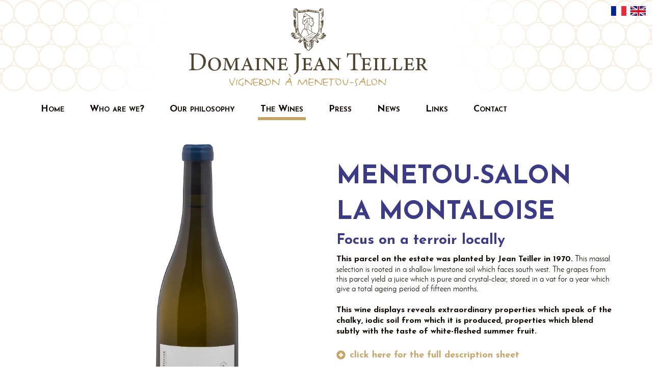

--- FILE ---
content_type: text/html; charset=UTF-8
request_url: https://www.domaine-teiller.fr/en/wines/menetou-salon-la-montaloise/
body_size: 15319
content:

<!DOCTYPE html PUBLIC "-//W3C//DTD XHTML 1.0 Strict//EN" "http://www.w3.org/TR/xhtml1/DTD/xhtml1-strict.dtd">
<html xmlns="http://www.w3.org/1999/xhtml" lang="en-US">
	<head>
		<meta http-equiv="content-type" content="text/html; charset=UTF-8" />
		<link rel="stylesheet" type="text/css" href="https://www.domaine-teiller.fr/wp-content/themes/domaine-teiller/style.css" />
        <meta name="viewport" content="width=device-width, initial-scale=1">
		<link rel="alternate" type="application/rss+xml" title="RSS 2.0" href="https://www.domaine-teiller.fr/en/feed/" />
		<link rel="alternate" type="text/xml" title="RSS .92" href="https://www.domaine-teiller.fr/en/feed/rss/" />
		<link rel="alternate" type="application/atom+xml" title="Atom 0.3" href="https://www.domaine-teiller.fr/en/feed/atom/" />
		<link rel="pingback" href="https://www.domaine-teiller.fr/xmlrpc.php" />
		<link href="https://fonts.googleapis.com/css?family=Josefin+Sans:600,700" rel="stylesheet"> 
		<title>Domaine Teiller &#8211; Vin Menetou-Salon &raquo; Menetou-SalonLa Montaloise</title>
		<meta name='robots' content='max-image-preview:large' />
	<style>img:is([sizes="auto" i], [sizes^="auto," i]) { contain-intrinsic-size: 3000px 1500px }</style>
	<link rel="alternate" hreflang="en" href="https://www.domaine-teiller.fr/en/wines/menetou-salon-la-montaloise/" />
<link rel="alternate" hreflang="fr" href="https://www.domaine-teiller.fr/les-vins/menetou-salon-la-montaloise/" />
<link rel="alternate" hreflang="x-default" href="https://www.domaine-teiller.fr/les-vins/menetou-salon-la-montaloise/" />
<link rel='dns-prefetch' href='//static.addtoany.com' />
<script type="text/javascript">
/* <![CDATA[ */
window._wpemojiSettings = {"baseUrl":"https:\/\/s.w.org\/images\/core\/emoji\/16.0.1\/72x72\/","ext":".png","svgUrl":"https:\/\/s.w.org\/images\/core\/emoji\/16.0.1\/svg\/","svgExt":".svg","source":{"concatemoji":"https:\/\/www.domaine-teiller.fr\/wp-includes\/js\/wp-emoji-release.min.js?ver=6.8.3"}};
/*! This file is auto-generated */
!function(s,n){var o,i,e;function c(e){try{var t={supportTests:e,timestamp:(new Date).valueOf()};sessionStorage.setItem(o,JSON.stringify(t))}catch(e){}}function p(e,t,n){e.clearRect(0,0,e.canvas.width,e.canvas.height),e.fillText(t,0,0);var t=new Uint32Array(e.getImageData(0,0,e.canvas.width,e.canvas.height).data),a=(e.clearRect(0,0,e.canvas.width,e.canvas.height),e.fillText(n,0,0),new Uint32Array(e.getImageData(0,0,e.canvas.width,e.canvas.height).data));return t.every(function(e,t){return e===a[t]})}function u(e,t){e.clearRect(0,0,e.canvas.width,e.canvas.height),e.fillText(t,0,0);for(var n=e.getImageData(16,16,1,1),a=0;a<n.data.length;a++)if(0!==n.data[a])return!1;return!0}function f(e,t,n,a){switch(t){case"flag":return n(e,"\ud83c\udff3\ufe0f\u200d\u26a7\ufe0f","\ud83c\udff3\ufe0f\u200b\u26a7\ufe0f")?!1:!n(e,"\ud83c\udde8\ud83c\uddf6","\ud83c\udde8\u200b\ud83c\uddf6")&&!n(e,"\ud83c\udff4\udb40\udc67\udb40\udc62\udb40\udc65\udb40\udc6e\udb40\udc67\udb40\udc7f","\ud83c\udff4\u200b\udb40\udc67\u200b\udb40\udc62\u200b\udb40\udc65\u200b\udb40\udc6e\u200b\udb40\udc67\u200b\udb40\udc7f");case"emoji":return!a(e,"\ud83e\udedf")}return!1}function g(e,t,n,a){var r="undefined"!=typeof WorkerGlobalScope&&self instanceof WorkerGlobalScope?new OffscreenCanvas(300,150):s.createElement("canvas"),o=r.getContext("2d",{willReadFrequently:!0}),i=(o.textBaseline="top",o.font="600 32px Arial",{});return e.forEach(function(e){i[e]=t(o,e,n,a)}),i}function t(e){var t=s.createElement("script");t.src=e,t.defer=!0,s.head.appendChild(t)}"undefined"!=typeof Promise&&(o="wpEmojiSettingsSupports",i=["flag","emoji"],n.supports={everything:!0,everythingExceptFlag:!0},e=new Promise(function(e){s.addEventListener("DOMContentLoaded",e,{once:!0})}),new Promise(function(t){var n=function(){try{var e=JSON.parse(sessionStorage.getItem(o));if("object"==typeof e&&"number"==typeof e.timestamp&&(new Date).valueOf()<e.timestamp+604800&&"object"==typeof e.supportTests)return e.supportTests}catch(e){}return null}();if(!n){if("undefined"!=typeof Worker&&"undefined"!=typeof OffscreenCanvas&&"undefined"!=typeof URL&&URL.createObjectURL&&"undefined"!=typeof Blob)try{var e="postMessage("+g.toString()+"("+[JSON.stringify(i),f.toString(),p.toString(),u.toString()].join(",")+"));",a=new Blob([e],{type:"text/javascript"}),r=new Worker(URL.createObjectURL(a),{name:"wpTestEmojiSupports"});return void(r.onmessage=function(e){c(n=e.data),r.terminate(),t(n)})}catch(e){}c(n=g(i,f,p,u))}t(n)}).then(function(e){for(var t in e)n.supports[t]=e[t],n.supports.everything=n.supports.everything&&n.supports[t],"flag"!==t&&(n.supports.everythingExceptFlag=n.supports.everythingExceptFlag&&n.supports[t]);n.supports.everythingExceptFlag=n.supports.everythingExceptFlag&&!n.supports.flag,n.DOMReady=!1,n.readyCallback=function(){n.DOMReady=!0}}).then(function(){return e}).then(function(){var e;n.supports.everything||(n.readyCallback(),(e=n.source||{}).concatemoji?t(e.concatemoji):e.wpemoji&&e.twemoji&&(t(e.twemoji),t(e.wpemoji)))}))}((window,document),window._wpemojiSettings);
/* ]]> */
</script>
<style id='wp-emoji-styles-inline-css' type='text/css'>

	img.wp-smiley, img.emoji {
		display: inline !important;
		border: none !important;
		box-shadow: none !important;
		height: 1em !important;
		width: 1em !important;
		margin: 0 0.07em !important;
		vertical-align: -0.1em !important;
		background: none !important;
		padding: 0 !important;
	}
</style>
<link rel='stylesheet' id='wp-block-library-css' href='https://www.domaine-teiller.fr/wp-includes/css/dist/block-library/style.min.css?ver=6.8.3' type='text/css' media='all' />
<style id='classic-theme-styles-inline-css' type='text/css'>
/*! This file is auto-generated */
.wp-block-button__link{color:#fff;background-color:#32373c;border-radius:9999px;box-shadow:none;text-decoration:none;padding:calc(.667em + 2px) calc(1.333em + 2px);font-size:1.125em}.wp-block-file__button{background:#32373c;color:#fff;text-decoration:none}
</style>
<style id='global-styles-inline-css' type='text/css'>
:root{--wp--preset--aspect-ratio--square: 1;--wp--preset--aspect-ratio--4-3: 4/3;--wp--preset--aspect-ratio--3-4: 3/4;--wp--preset--aspect-ratio--3-2: 3/2;--wp--preset--aspect-ratio--2-3: 2/3;--wp--preset--aspect-ratio--16-9: 16/9;--wp--preset--aspect-ratio--9-16: 9/16;--wp--preset--color--black: #000000;--wp--preset--color--cyan-bluish-gray: #abb8c3;--wp--preset--color--white: #ffffff;--wp--preset--color--pale-pink: #f78da7;--wp--preset--color--vivid-red: #cf2e2e;--wp--preset--color--luminous-vivid-orange: #ff6900;--wp--preset--color--luminous-vivid-amber: #fcb900;--wp--preset--color--light-green-cyan: #7bdcb5;--wp--preset--color--vivid-green-cyan: #00d084;--wp--preset--color--pale-cyan-blue: #8ed1fc;--wp--preset--color--vivid-cyan-blue: #0693e3;--wp--preset--color--vivid-purple: #9b51e0;--wp--preset--gradient--vivid-cyan-blue-to-vivid-purple: linear-gradient(135deg,rgba(6,147,227,1) 0%,rgb(155,81,224) 100%);--wp--preset--gradient--light-green-cyan-to-vivid-green-cyan: linear-gradient(135deg,rgb(122,220,180) 0%,rgb(0,208,130) 100%);--wp--preset--gradient--luminous-vivid-amber-to-luminous-vivid-orange: linear-gradient(135deg,rgba(252,185,0,1) 0%,rgba(255,105,0,1) 100%);--wp--preset--gradient--luminous-vivid-orange-to-vivid-red: linear-gradient(135deg,rgba(255,105,0,1) 0%,rgb(207,46,46) 100%);--wp--preset--gradient--very-light-gray-to-cyan-bluish-gray: linear-gradient(135deg,rgb(238,238,238) 0%,rgb(169,184,195) 100%);--wp--preset--gradient--cool-to-warm-spectrum: linear-gradient(135deg,rgb(74,234,220) 0%,rgb(151,120,209) 20%,rgb(207,42,186) 40%,rgb(238,44,130) 60%,rgb(251,105,98) 80%,rgb(254,248,76) 100%);--wp--preset--gradient--blush-light-purple: linear-gradient(135deg,rgb(255,206,236) 0%,rgb(152,150,240) 100%);--wp--preset--gradient--blush-bordeaux: linear-gradient(135deg,rgb(254,205,165) 0%,rgb(254,45,45) 50%,rgb(107,0,62) 100%);--wp--preset--gradient--luminous-dusk: linear-gradient(135deg,rgb(255,203,112) 0%,rgb(199,81,192) 50%,rgb(65,88,208) 100%);--wp--preset--gradient--pale-ocean: linear-gradient(135deg,rgb(255,245,203) 0%,rgb(182,227,212) 50%,rgb(51,167,181) 100%);--wp--preset--gradient--electric-grass: linear-gradient(135deg,rgb(202,248,128) 0%,rgb(113,206,126) 100%);--wp--preset--gradient--midnight: linear-gradient(135deg,rgb(2,3,129) 0%,rgb(40,116,252) 100%);--wp--preset--font-size--small: 13px;--wp--preset--font-size--medium: 20px;--wp--preset--font-size--large: 36px;--wp--preset--font-size--x-large: 42px;--wp--preset--spacing--20: 0.44rem;--wp--preset--spacing--30: 0.67rem;--wp--preset--spacing--40: 1rem;--wp--preset--spacing--50: 1.5rem;--wp--preset--spacing--60: 2.25rem;--wp--preset--spacing--70: 3.38rem;--wp--preset--spacing--80: 5.06rem;--wp--preset--shadow--natural: 6px 6px 9px rgba(0, 0, 0, 0.2);--wp--preset--shadow--deep: 12px 12px 50px rgba(0, 0, 0, 0.4);--wp--preset--shadow--sharp: 6px 6px 0px rgba(0, 0, 0, 0.2);--wp--preset--shadow--outlined: 6px 6px 0px -3px rgba(255, 255, 255, 1), 6px 6px rgba(0, 0, 0, 1);--wp--preset--shadow--crisp: 6px 6px 0px rgba(0, 0, 0, 1);}:where(.is-layout-flex){gap: 0.5em;}:where(.is-layout-grid){gap: 0.5em;}body .is-layout-flex{display: flex;}.is-layout-flex{flex-wrap: wrap;align-items: center;}.is-layout-flex > :is(*, div){margin: 0;}body .is-layout-grid{display: grid;}.is-layout-grid > :is(*, div){margin: 0;}:where(.wp-block-columns.is-layout-flex){gap: 2em;}:where(.wp-block-columns.is-layout-grid){gap: 2em;}:where(.wp-block-post-template.is-layout-flex){gap: 1.25em;}:where(.wp-block-post-template.is-layout-grid){gap: 1.25em;}.has-black-color{color: var(--wp--preset--color--black) !important;}.has-cyan-bluish-gray-color{color: var(--wp--preset--color--cyan-bluish-gray) !important;}.has-white-color{color: var(--wp--preset--color--white) !important;}.has-pale-pink-color{color: var(--wp--preset--color--pale-pink) !important;}.has-vivid-red-color{color: var(--wp--preset--color--vivid-red) !important;}.has-luminous-vivid-orange-color{color: var(--wp--preset--color--luminous-vivid-orange) !important;}.has-luminous-vivid-amber-color{color: var(--wp--preset--color--luminous-vivid-amber) !important;}.has-light-green-cyan-color{color: var(--wp--preset--color--light-green-cyan) !important;}.has-vivid-green-cyan-color{color: var(--wp--preset--color--vivid-green-cyan) !important;}.has-pale-cyan-blue-color{color: var(--wp--preset--color--pale-cyan-blue) !important;}.has-vivid-cyan-blue-color{color: var(--wp--preset--color--vivid-cyan-blue) !important;}.has-vivid-purple-color{color: var(--wp--preset--color--vivid-purple) !important;}.has-black-background-color{background-color: var(--wp--preset--color--black) !important;}.has-cyan-bluish-gray-background-color{background-color: var(--wp--preset--color--cyan-bluish-gray) !important;}.has-white-background-color{background-color: var(--wp--preset--color--white) !important;}.has-pale-pink-background-color{background-color: var(--wp--preset--color--pale-pink) !important;}.has-vivid-red-background-color{background-color: var(--wp--preset--color--vivid-red) !important;}.has-luminous-vivid-orange-background-color{background-color: var(--wp--preset--color--luminous-vivid-orange) !important;}.has-luminous-vivid-amber-background-color{background-color: var(--wp--preset--color--luminous-vivid-amber) !important;}.has-light-green-cyan-background-color{background-color: var(--wp--preset--color--light-green-cyan) !important;}.has-vivid-green-cyan-background-color{background-color: var(--wp--preset--color--vivid-green-cyan) !important;}.has-pale-cyan-blue-background-color{background-color: var(--wp--preset--color--pale-cyan-blue) !important;}.has-vivid-cyan-blue-background-color{background-color: var(--wp--preset--color--vivid-cyan-blue) !important;}.has-vivid-purple-background-color{background-color: var(--wp--preset--color--vivid-purple) !important;}.has-black-border-color{border-color: var(--wp--preset--color--black) !important;}.has-cyan-bluish-gray-border-color{border-color: var(--wp--preset--color--cyan-bluish-gray) !important;}.has-white-border-color{border-color: var(--wp--preset--color--white) !important;}.has-pale-pink-border-color{border-color: var(--wp--preset--color--pale-pink) !important;}.has-vivid-red-border-color{border-color: var(--wp--preset--color--vivid-red) !important;}.has-luminous-vivid-orange-border-color{border-color: var(--wp--preset--color--luminous-vivid-orange) !important;}.has-luminous-vivid-amber-border-color{border-color: var(--wp--preset--color--luminous-vivid-amber) !important;}.has-light-green-cyan-border-color{border-color: var(--wp--preset--color--light-green-cyan) !important;}.has-vivid-green-cyan-border-color{border-color: var(--wp--preset--color--vivid-green-cyan) !important;}.has-pale-cyan-blue-border-color{border-color: var(--wp--preset--color--pale-cyan-blue) !important;}.has-vivid-cyan-blue-border-color{border-color: var(--wp--preset--color--vivid-cyan-blue) !important;}.has-vivid-purple-border-color{border-color: var(--wp--preset--color--vivid-purple) !important;}.has-vivid-cyan-blue-to-vivid-purple-gradient-background{background: var(--wp--preset--gradient--vivid-cyan-blue-to-vivid-purple) !important;}.has-light-green-cyan-to-vivid-green-cyan-gradient-background{background: var(--wp--preset--gradient--light-green-cyan-to-vivid-green-cyan) !important;}.has-luminous-vivid-amber-to-luminous-vivid-orange-gradient-background{background: var(--wp--preset--gradient--luminous-vivid-amber-to-luminous-vivid-orange) !important;}.has-luminous-vivid-orange-to-vivid-red-gradient-background{background: var(--wp--preset--gradient--luminous-vivid-orange-to-vivid-red) !important;}.has-very-light-gray-to-cyan-bluish-gray-gradient-background{background: var(--wp--preset--gradient--very-light-gray-to-cyan-bluish-gray) !important;}.has-cool-to-warm-spectrum-gradient-background{background: var(--wp--preset--gradient--cool-to-warm-spectrum) !important;}.has-blush-light-purple-gradient-background{background: var(--wp--preset--gradient--blush-light-purple) !important;}.has-blush-bordeaux-gradient-background{background: var(--wp--preset--gradient--blush-bordeaux) !important;}.has-luminous-dusk-gradient-background{background: var(--wp--preset--gradient--luminous-dusk) !important;}.has-pale-ocean-gradient-background{background: var(--wp--preset--gradient--pale-ocean) !important;}.has-electric-grass-gradient-background{background: var(--wp--preset--gradient--electric-grass) !important;}.has-midnight-gradient-background{background: var(--wp--preset--gradient--midnight) !important;}.has-small-font-size{font-size: var(--wp--preset--font-size--small) !important;}.has-medium-font-size{font-size: var(--wp--preset--font-size--medium) !important;}.has-large-font-size{font-size: var(--wp--preset--font-size--large) !important;}.has-x-large-font-size{font-size: var(--wp--preset--font-size--x-large) !important;}
:where(.wp-block-post-template.is-layout-flex){gap: 1.25em;}:where(.wp-block-post-template.is-layout-grid){gap: 1.25em;}
:where(.wp-block-columns.is-layout-flex){gap: 2em;}:where(.wp-block-columns.is-layout-grid){gap: 2em;}
:root :where(.wp-block-pullquote){font-size: 1.5em;line-height: 1.6;}
</style>
<link rel='stylesheet' id='contact-form-7-css' href='https://www.domaine-teiller.fr/wp-content/plugins/contact-form-7/includes/css/styles.css?ver=6.0.6' type='text/css' media='all' />
<link rel='stylesheet' id='dashicons-css' href='https://www.domaine-teiller.fr/wp-includes/css/dashicons.min.css?ver=6.8.3' type='text/css' media='all' />
<style id='akismet-widget-style-inline-css' type='text/css'>

			.a-stats {
				--akismet-color-mid-green: #357b49;
				--akismet-color-white: #fff;
				--akismet-color-light-grey: #f6f7f7;

				max-width: 350px;
				width: auto;
			}

			.a-stats * {
				all: unset;
				box-sizing: border-box;
			}

			.a-stats strong {
				font-weight: 600;
			}

			.a-stats a.a-stats__link,
			.a-stats a.a-stats__link:visited,
			.a-stats a.a-stats__link:active {
				background: var(--akismet-color-mid-green);
				border: none;
				box-shadow: none;
				border-radius: 8px;
				color: var(--akismet-color-white);
				cursor: pointer;
				display: block;
				font-family: -apple-system, BlinkMacSystemFont, 'Segoe UI', 'Roboto', 'Oxygen-Sans', 'Ubuntu', 'Cantarell', 'Helvetica Neue', sans-serif;
				font-weight: 500;
				padding: 12px;
				text-align: center;
				text-decoration: none;
				transition: all 0.2s ease;
			}

			/* Extra specificity to deal with TwentyTwentyOne focus style */
			.widget .a-stats a.a-stats__link:focus {
				background: var(--akismet-color-mid-green);
				color: var(--akismet-color-white);
				text-decoration: none;
			}

			.a-stats a.a-stats__link:hover {
				filter: brightness(110%);
				box-shadow: 0 4px 12px rgba(0, 0, 0, 0.06), 0 0 2px rgba(0, 0, 0, 0.16);
			}

			.a-stats .count {
				color: var(--akismet-color-white);
				display: block;
				font-size: 1.5em;
				line-height: 1.4;
				padding: 0 13px;
				white-space: nowrap;
			}
		
</style>
<link rel='stylesheet' id='fancybox-css' href='https://www.domaine-teiller.fr/wp-content/plugins/easy-fancybox/fancybox/1.5.4/jquery.fancybox.min.css?ver=6.8.3' type='text/css' media='screen' />
<link rel='stylesheet' id='addtoany-css' href='https://www.domaine-teiller.fr/wp-content/plugins/add-to-any/addtoany.min.css?ver=1.16' type='text/css' media='all' />
<script type="text/javascript" src="https://www.domaine-teiller.fr/wp-content/plugins/svg-support/vendor/DOMPurify/DOMPurify.min.js?ver=2.5.8" id="bodhi-dompurify-library-js"></script>
<script type="text/javascript" id="addtoany-core-js-before">
/* <![CDATA[ */
window.a2a_config=window.a2a_config||{};a2a_config.callbacks=[];a2a_config.overlays=[];a2a_config.templates={};
/* ]]> */
</script>
<script type="text/javascript" defer src="https://static.addtoany.com/menu/page.js" id="addtoany-core-js"></script>
<script type="text/javascript" src="https://www.domaine-teiller.fr/wp-includes/js/jquery/jquery.min.js?ver=3.7.1" id="jquery-core-js"></script>
<script type="text/javascript" src="https://www.domaine-teiller.fr/wp-includes/js/jquery/jquery-migrate.min.js?ver=3.4.1" id="jquery-migrate-js"></script>
<script type="text/javascript" defer src="https://www.domaine-teiller.fr/wp-content/plugins/add-to-any/addtoany.min.js?ver=1.1" id="addtoany-jquery-js"></script>
<script type="text/javascript" id="bodhi_svg_inline-js-extra">
/* <![CDATA[ */
var svgSettings = {"skipNested":""};
/* ]]> */
</script>
<script type="text/javascript" src="https://www.domaine-teiller.fr/wp-content/plugins/svg-support/js/min/svgs-inline-min.js" id="bodhi_svg_inline-js"></script>
<script type="text/javascript" id="bodhi_svg_inline-js-after">
/* <![CDATA[ */
cssTarget={"Bodhi":"img.style-svg","ForceInlineSVG":"style-svg"};ForceInlineSVGActive="false";frontSanitizationEnabled="on";
/* ]]> */
</script>
<link rel="https://api.w.org/" href="https://www.domaine-teiller.fr/en/wp-json/" /><link rel="alternate" title="JSON" type="application/json" href="https://www.domaine-teiller.fr/en/wp-json/wp/v2/pages/1847" /><link rel="EditURI" type="application/rsd+xml" title="RSD" href="https://www.domaine-teiller.fr/xmlrpc.php?rsd" />
<meta name="generator" content="WordPress 6.8.3" />
<link rel="canonical" href="https://www.domaine-teiller.fr/en/wines/menetou-salon-la-montaloise/" />
<link rel='shortlink' href='https://www.domaine-teiller.fr/en/?p=1847' />
<link rel="alternate" title="oEmbed (JSON)" type="application/json+oembed" href="https://www.domaine-teiller.fr/en/wp-json/oembed/1.0/embed?url=https%3A%2F%2Fwww.domaine-teiller.fr%2Fen%2Fwines%2Fmenetou-salon-la-montaloise%2F" />
<link rel="alternate" title="oEmbed (XML)" type="text/xml+oembed" href="https://www.domaine-teiller.fr/en/wp-json/oembed/1.0/embed?url=https%3A%2F%2Fwww.domaine-teiller.fr%2Fen%2Fwines%2Fmenetou-salon-la-montaloise%2F&#038;format=xml" />
<meta name="generator" content="WPML ver:4.7.4 stt:1,4;" />
<style type="text/css">.recentcomments a{display:inline !important;padding:0 !important;margin:0 !important;}</style><link rel="icon" href="https://www.domaine-teiller.fr/wp-content/uploads/2025/01/cropped-Jacques-Coeur-32x32.png" sizes="32x32" />
<link rel="icon" href="https://www.domaine-teiller.fr/wp-content/uploads/2025/01/cropped-Jacques-Coeur-192x192.png" sizes="192x192" />
<link rel="apple-touch-icon" href="https://www.domaine-teiller.fr/wp-content/uploads/2025/01/cropped-Jacques-Coeur-180x180.png" />
<meta name="msapplication-TileImage" content="https://www.domaine-teiller.fr/wp-content/uploads/2025/01/cropped-Jacques-Coeur-270x270.png" />
		 <link href="https://www.domaine-teiller.fr/wp-content/themes/domaine-teiller/bootstrap.css" rel="stylesheet">
		<script src="https://ajax.googleapis.com/ajax/libs/jquery/1.11.3/jquery.min.js"></script>
        <script src="https://www.domaine-teiller.fr/wp-content/themes/domaine-teiller/bootstrap.js"></script>
        <script src="https://www.domaine-teiller.fr/wp-content/themes/domaine-teiller/jquery.slicknav.min.js"></script>
						<script src="https://www.domaine-teiller.fr/wp-content/themes/domaine-teiller/jquery.bxslider.min.js" type="text/javascript"></script>
		<link rel="stylesheet" type="text/css" href="https://www.domaine-teiller.fr/wp-content/themes/domaine-teiller/bxslider-integration.css" />
		<script>

		jQuery.noConflict();
		

jQuery(document).ready( function(){
 			jQuery('.bxslider').bxSlider({
 			  mode: 'fade', //fade, horizontal, vertical
 			  infiniteLoop: true,
 			  autoHover: false,
 			  auto: true,
 			  controls: true,
 			  autoControls: false,
 			  adaptiveHeight: true,
 			  pager: false,
 			  randomStart: false,
 			  pause:5000
 			});
			
			jQuery( ".navbar-nav" ).slicknav({
		prependTo:'#topmenu'
				});
			
			
			
 			});

/*

jQuery(function(){
jQuery('.personnes0').mouseover(function(){    jQuery('.photo0').addClass('highlight'); jQuery(this).addClass('bordhight'); });
jQuery('.personnes0').mouseout(function(){    jQuery('.photo0').removeClass('highlight');jQuery(this).removeClass('bordhight'); });
jQuery('.personnes1').mouseover(function(){    jQuery('.photo1').addClass('highlight');jQuery(this).addClass('bordhight');  });
jQuery('.personnes1').mouseout(function(){    jQuery('.photo1').removeClass('highlight');jQuery(this).removeClass('bordhight');  });
jQuery('.personnes2').mouseover(function(){     jQuery('.photo2').addClass('highlight');jQuery(this).addClass('bordhight');  });
jQuery('.personnes2').mouseout(function(){   jQuery('.photo2').removeClass('highlight'); jQuery(this).removeClass('bordhight'); });

});

*/

jQuery(function() {
        jQuery(".qui .captionp").addClass("load");
    });

		

		

			
	
		</script>
		
		
	</head>

	<body>
        
        
    <div id="top">
		<div class="container">
			<div class="row">
				<div class="col-sm-12 col-xs-12" style="text-align:center;">
				<a href="https://www.domaine-teiller.fr/en/"><img class="img-responsive" src="https://www.domaine-teiller.fr/wp-content/themes/domaine-teiller/img/logo-degrade-teiller.png" border="0"></a>
				</div>
			</div>
		</div>
		<div id="flags_language_selector"><a href="https://www.domaine-teiller.fr/les-vins/menetou-salon-la-montaloise/"><img src="https://www.domaine-teiller.fr/wp-content/themes/domaine-teiller/img/flag-fr.png" alt="fr" width="30" /></a><img src="https://www.domaine-teiller.fr/wp-content/themes/domaine-teiller/img/flag-en.png" alt="en" width="30" /></div>
    </div>
	
	<div id="topmenu">
		<div class="container">
			<div class="row">
						<nav class="navbar navbar-static-top">
						  <div class="container nopadding">
					  <div class="navbar-header">
						<button type="button" class="navbar-toggle collapsed" data-toggle="collapse" data-target="#navbar" aria-expanded="false" aria-controls="navbar">
						  <span class="sr-only">Menu</span>
						  <span class="icon-bar"></span>
						  <span class="icon-bar"></span>
						  <span class="icon-bar"></span>
						</button>
					  </div>
					  <div id="navbar" class="navbar-collapse collapse">
						<ul class="nav navbar-nav">
						  												<li class="page_item page-item-1112"><a href="https://www.domaine-teiller.fr/en/"><span>Home</span></a></li>
<li class="page_item page-item-1118 page_item_has_children"><a href="http://www.domaine-teiller.fr/en/who-are-we/our-estate/"><span>Who are we?</span></a>
<ul class='children'>
	<li class="page_item page-item-1119"><a href="https://www.domaine-teiller.fr/en/who-are-we/our-estate/"><span>Our estate</span></a></li>
	<li class="page_item page-item-1120"><a href="https://www.domaine-teiller.fr/en/who-are-we/the-appellation/"><span>The Appellation</span></a></li>
	<li class="page_item page-item-1121"><a href="https://www.domaine-teiller.fr/en/who-are-we/our-team/"><span>Our team</span></a></li>
</ul>
</li>
<li class="page_item page-item-1122"><a href="https://www.domaine-teiller.fr/en/our-philosophy/"><span>Our philosophy</span></a></li>
<li class="page_item page-item-1123 page_item_has_children current_page_ancestor current_page_parent"><a href="https://www.domaine-teiller.fr/en/wines/"><span>The Wines</span></a>
<ul class='children'>
	<li class="page_item page-item-1124"><a href="https://www.domaine-teiller.fr/en/wines/menetou-salon-rose/"><span>Menetou-Salon Rosé</span></a></li>
	<li class="page_item page-item-1125"><a href="https://www.domaine-teiller.fr/en/wines/menetou-salon-red/"><span>Menetou-Salon Red</span></a></li>
	<li class="page_item page-item-1126"><a href="https://www.domaine-teiller.fr/en/wines/menetou-salon-hommage/"><span>Menetou-Salon Hommage</span></a></li>
	<li class="page_item page-item-1127"><a href="https://www.domaine-teiller.fr/en/wines/menetou-salon-rencontre-red/"><span>Menetou-Salon Rencontre Red</span></a></li>
	<li class="page_item page-item-1128"><a href="https://www.domaine-teiller.fr/en/wines/menetou-salon-white/"><span>Menetou-Salon White</span></a></li>
	<li class="page_item page-item-1129"><a href="https://www.domaine-teiller.fr/en/wines/menetou-salon-mademoiselle-t/"><span>Menetou-Salon Mademoiselle T</span></a></li>
	<li class="page_item page-item-1847 current_page_item"><a href="https://www.domaine-teiller.fr/en/wines/menetou-salon-la-montaloise/" aria-current="page"><span>Menetou-Salon<br>La Montaloise</span></a></li>
	<li class="page_item page-item-1130"><a href="https://www.domaine-teiller.fr/en/wines/menetou-salon-rencontre-white/"><span>Menetou-Salon Rencontre White</span></a></li>
</ul>
</li>
<li class="page_item page-item-1131"><a href="https://www.domaine-teiller.fr/en/press/"><span>Press</span></a></li>
<li class="page_item page-item-1132"><a href="https://www.domaine-teiller.fr/en/news/"><span>News</span></a></li>
<li class="page_item page-item-1133"><a href="https://www.domaine-teiller.fr/en/links3/"><span>Links</span></a></li>
<li class="page_item page-item-1134"><a href="https://www.domaine-teiller.fr/en/contact/"><span>Contact</span></a></li>
						</ul>

					  </div><!--/.nav-collapse -->
					</div><!--/.container-fluid -->
				  </nav>
			</div>
		</div>
    </div>
	
	
	    
		
		
			
							
<div id="contentw" style="background-color:#fff">
		<div class="container">
		<div class="row">
		
									
			<div id="boutcont" class="col-sm-offset-2 col-sm-3">
				<div class="post">
								<img class="bouteille" src="https://www.domaine-teiller.fr/wp-content/uploads/2024/10/D8C4900MONT.jpg" alt="Menetou-Salon<br>La Montaloise" />

				</div>
			</div>
			<div id="content" class="col-sm-offset-1 col-sm-6 margh">
				<div class="post">
					<h1 style="color:#3c3b87 ">Menetou-Salon<br>La Montaloise</h1>
					<h2 style="color:#3c3b87">Focus on a terroir locally</h2>
					<p><strong>This parcel on the estate was planted by Jean Teiller in 1970.</strong> This massal selection is rooted in a shallow limestone soil which faces south west. The grapes from this parcel yield a juice which is pure and crystal-clear, stored in a vat for a year which give a total ageing period of fifteen months.</p>
<p><strong>This wine displays reveals extraordinary properties which speak of the chalky, iodic soil from which it is produced, properties which blend subtly with the taste of white-fleshed summer fruit.</strong></p>
					
										
										   <a class="fichetech" target="_blank" href="https://www.domaine-teiller.fr/wp-content/uploads/2020/10/La-Montaloise-en.pdf"><span class="glyphicon glyphicon-plus-sign" aria-hidden="true"></span>click here for the full description sheet</a>     					<div class="a2a_kit a2a_kit_size_16 addtoany_list" data-a2a-url="https://www.domaine-teiller.fr/en/wines/menetou-salon-la-montaloise/" data-a2a-title="Menetou-SalonLa Montaloise"></div>				</div>
				
										<div class="col-sm-4">
														<img class="boutdet img-responsive" src="https://www.domaine-teiller.fr/wp-content/uploads/2020/06/loge-300x300.jpg" alt="Vin Menetou-Salon 1" />
						</div>
						
												<div class="col-sm-4">
														<img class="boutdet img-responsive" src="https://www.domaine-teiller.fr/wp-content/uploads/2020/06/ardoise-300x300.jpg" alt="Vin Menetou-Salon 2" />
						</div>
						
												<div class="col-sm-4">
														<img class="boutdet img-responsive" src="https://www.domaine-teiller.fr/wp-content/uploads/2020/06/tonneau2-300x300.jpg" alt="Vin Menetou-Salon 3" />
						</div>
						
										<div class="cb"></div>
			</div>

		<div class="cb"></div>

									
		</div>
		</div>

</div>


					
<div id="footer">
		<div class="container">
			<div class="col-lg-offset-6 col-lg-6 col-md-offset-5 col-md-7 col-sm-offset-3 col-sm-9" id="footerin">
				<div class="int">
					<div class="col-sm-12 col-xs-12">
													
					<h3>Would you like to discover the estate and its wines?</h3>
<p><strong>You are welcome to visit:</strong><br />
Monday to Saturday<br />
from 9 AM to 12 PM and from 2 PM to 6 PM.<br />
(closed on Sundays and public holidays)</p>
<h3>DOMAINE JEAN TEILLER</h3>
<p>Patricia and Olivier Luneau<br />
Monique and Jean-Jacques Teiller</p>
<p>13 route de la Gare<br />
18510 MENETOU-SALON<br />
Tel.: +33 2 48 64 80 71<br />
<a href="mailto:domaine-teiller@wanadoo.fr">contact@domaine-teiller.fr</a><br />
<a href="http://www.domaine-teiller.fr/mentions-legales/">Legal information</a></p>
<div class="col-sm-4"><img decoding="async" class="alignnone wp-image-900 size-full" src="http://www.domaine-teiller.fr/wp-content/uploads/2020/10/menetou-bio-1.png" alt="organic winemaker" /><a href="https://www.biodyvin.com/en/home.html" target="_blank" rel="noopener"><img loading="lazy" decoding="async" class="acf-image-image" src="http://www.domaine-teiller.fr/wp-content/uploads/2022/12/biodyvin-259x300.jpg" alt="biodyvin" width="74" height="86" /><br />
</a><br />
<a href="https://www.vigneron-independant.com/appellation-vin/menetou-salon?page=2" target="_blank" rel="noopener"><img loading="lazy" decoding="async" class="alignnone wp-image-900 size-full" src="http://www.domaine-teiller.fr/wp-content/uploads/2017/01/vigneron-independant.jpg" alt="independent winemaker" width="60" height="84" /></a><a href="https://renaissance-des-appellations.com/en/" target="_blank" rel="noopener"><img loading="lazy" decoding="async" class="" src="[data-uri]" alt="" width="90" height="84" /><br />
</a></div>
					</div>
					
										
					<div class="col-sm-6 col-xs-12">
										</div>
					<div class="cb"></div>
				</div>
				
				<div class="f1 hidden-xs"><img src="https://www.domaine-teiller.fr/wp-content/themes/domaine-teiller/img/footer1.png"></div>
				<div class="f2 hidden-xs"><img src="https://www.domaine-teiller.fr/wp-content/themes/domaine-teiller/img/footer2.png"></div>
			</div>
		</div>
</div>

			<script type="speculationrules">
{"prefetch":[{"source":"document","where":{"and":[{"href_matches":"\/en\/*"},{"not":{"href_matches":["\/wp-*.php","\/wp-admin\/*","\/wp-content\/uploads\/*","\/wp-content\/*","\/wp-content\/plugins\/*","\/wp-content\/themes\/domaine-teiller\/*","\/en\/*\\?(.+)"]}},{"not":{"selector_matches":"a[rel~=\"nofollow\"]"}},{"not":{"selector_matches":".no-prefetch, .no-prefetch a"}}]},"eagerness":"conservative"}]}
</script>
<script type="text/javascript" src="https://www.domaine-teiller.fr/wp-includes/js/dist/hooks.min.js?ver=4d63a3d491d11ffd8ac6" id="wp-hooks-js"></script>
<script type="text/javascript" src="https://www.domaine-teiller.fr/wp-includes/js/dist/i18n.min.js?ver=5e580eb46a90c2b997e6" id="wp-i18n-js"></script>
<script type="text/javascript" id="wp-i18n-js-after">
/* <![CDATA[ */
wp.i18n.setLocaleData( { 'text direction\u0004ltr': [ 'ltr' ] } );
/* ]]> */
</script>
<script type="text/javascript" src="https://www.domaine-teiller.fr/wp-content/plugins/contact-form-7/includes/swv/js/index.js?ver=6.0.6" id="swv-js"></script>
<script type="text/javascript" id="contact-form-7-js-before">
/* <![CDATA[ */
var wpcf7 = {
    "api": {
        "root": "https:\/\/www.domaine-teiller.fr\/en\/wp-json\/",
        "namespace": "contact-form-7\/v1"
    }
};
/* ]]> */
</script>
<script type="text/javascript" src="https://www.domaine-teiller.fr/wp-content/plugins/contact-form-7/includes/js/index.js?ver=6.0.6" id="contact-form-7-js"></script>
<script type="text/javascript" src="https://www.domaine-teiller.fr/wp-content/plugins/easy-fancybox/vendor/purify.min.js?ver=6.8.3" id="fancybox-purify-js"></script>
<script type="text/javascript" src="https://www.domaine-teiller.fr/wp-content/plugins/easy-fancybox/fancybox/1.5.4/jquery.fancybox.min.js?ver=6.8.3" id="jquery-fancybox-js"></script>
<script type="text/javascript" id="jquery-fancybox-js-after">
/* <![CDATA[ */
var fb_timeout, fb_opts={'autoScale':true,'showCloseButton':true,'margin':20,'pixelRatio':'false','centerOnScroll':true,'enableEscapeButton':true,'overlayShow':true,'hideOnOverlayClick':true,'minViewportWidth':320,'minVpHeight':320,'disableCoreLightbox':'true','enableBlockControls':'true','fancybox_openBlockControls':'true' };
if(typeof easy_fancybox_handler==='undefined'){
var easy_fancybox_handler=function(){
jQuery([".nolightbox","a.wp-block-file__button","a.pin-it-button","a[href*='pinterest.com\/pin\/create']","a[href*='facebook.com\/share']","a[href*='twitter.com\/share']"].join(',')).addClass('nofancybox');
jQuery('a.fancybox-close').on('click',function(e){e.preventDefault();jQuery.fancybox.close()});
/* IMG */
						var unlinkedImageBlocks=jQuery(".wp-block-image > img:not(.nofancybox,figure.nofancybox>img)");
						unlinkedImageBlocks.wrap(function() {
							var href = jQuery( this ).attr( "src" );
							return "<a href='" + href + "'></a>";
						});
var fb_IMG_select=jQuery('a[href*=".jpg" i]:not(.nofancybox,li.nofancybox>a,figure.nofancybox>a),area[href*=".jpg" i]:not(.nofancybox),a[href*=".jpeg" i]:not(.nofancybox,li.nofancybox>a,figure.nofancybox>a),area[href*=".jpeg" i]:not(.nofancybox),a[href*=".png" i]:not(.nofancybox,li.nofancybox>a,figure.nofancybox>a),area[href*=".png" i]:not(.nofancybox)');
fb_IMG_select.addClass('fancybox image');
var fb_IMG_sections=jQuery('.gallery,.wp-block-gallery,.tiled-gallery,.wp-block-jetpack-tiled-gallery,.ngg-galleryoverview,.ngg-imagebrowser,.nextgen_pro_blog_gallery,.nextgen_pro_film,.nextgen_pro_horizontal_filmstrip,.ngg-pro-masonry-wrapper,.ngg-pro-mosaic-container,.nextgen_pro_sidescroll,.nextgen_pro_slideshow,.nextgen_pro_thumbnail_grid,.tiled-gallery');
fb_IMG_sections.each(function(){jQuery(this).find(fb_IMG_select).attr('rel','gallery-'+fb_IMG_sections.index(this));});
jQuery('a.fancybox,area.fancybox,.fancybox>a').each(function(){jQuery(this).fancybox(jQuery.extend(true,{},fb_opts,{'transition':'elastic','transitionIn':'elastic','easingIn':'easeOutBack','transitionOut':'elastic','easingOut':'easeInBack','opacity':false,'hideOnContentClick':false,'titleShow':false,'titlePosition':'over','titleFromAlt':true,'showNavArrows':true,'enableKeyboardNav':true,'cyclic':false,'mouseWheel':'true'}))});
};};
jQuery(easy_fancybox_handler);jQuery(document).on('post-load',easy_fancybox_handler);
/* ]]> */
</script>
<script type="text/javascript" src="https://www.domaine-teiller.fr/wp-content/plugins/easy-fancybox/vendor/jquery.easing.min.js?ver=1.4.1" id="jquery-easing-js"></script>
<script type="text/javascript" src="https://www.domaine-teiller.fr/wp-content/plugins/easy-fancybox/vendor/jquery.mousewheel.min.js?ver=3.1.13" id="jquery-mousewheel-js"></script>
<script type="text/javascript" src="https://www.domaine-teiller.fr/wp-content/plugins/page-links-to/dist/new-tab.js?ver=3.3.7" id="page-links-to-js"></script>
			
																												
	        <script src="https://www.domaine-teiller.fr/wp-content/themes/domaine-teiller/jquery.backstretch.min.js"></script>	
	
	<script>
		jQuery("#contentw").backstretch("");
	</script>
		


		
			</body></html>

--- FILE ---
content_type: text/css
request_url: https://www.domaine-teiller.fr/wp-content/themes/domaine-teiller/style.css
body_size: 5976
content:
/*
Theme Name: Web
Author: Web
Version: 1.0
*/


@font-face {
    font-family: 'Josefin Sans';
    src: url('josefinsans-regular-webfont.eot');
    src: url('josefinsans-regular-webfont.eot?#iefix') format('embedded-opentype'),
         url('josefinsans-regular-webfont.woff2') format('woff2'),
         url('josefinsans-regular-webfont.woff') format('woff'),
         url('josefinsans-regular-webfont.ttf') format('truetype'),
         url('josefinsans-regular-webfont.svg#josefin_sansregular') format('svg');
    font-weight: normal;
    font-style: normal;
}

html,body
{
	color:#120802;
		font-family: 'Josefin Sans',  Arial, sans-serif;
		font-weight: 400;
	font-size:16px;
}

body,img,p,h1,h2,h3,h4,h5,ul,ol,li,form,blockquote
{
	margin:0;
	padding:0;
}

.post p
{
	padding:6px 0;
	line-height:1.2
}


	/* WPML language */	
		
		#flags_language_selector{
	position:absolute;
	right:0;
	top:0;
	width:85px;
	height:40px;
	padding: 8px 0 0 0;
	z-index:9999;
}
	
	#flags_language_selector img{
      margin:4px;

}



#accordion p
{
	line-height:1.4;
}


.vcenter {
display:inline-block;
vertical-align:middle;
float:none;
}



h1,h2,h3,h4,h5
{
	color:#c6a366;
		font-family: 'Josefin Sans',  Arial, sans-serif;
	line-height:1.4;
}


ul,ol
{
	list-style:none;
	padding:10px 0;
}

ul li
{
		line-height:1.2;
		padding-bottom:10px;
}

small
{
	font-size:11px;
}


a
{
	color:#987537;
}

a img
{
	border:none;
}


.aligncenter
{
	display:block;
	margin:10px auto 20px;
}

.alignleft
{
	float:left;
	margin:3px 10px 10px 0;
}

.alignright
{
	float:right;
	margin:3px 0 10px 10px;
}

#wrap
{
	width:100%;

}


.colcell {
float:left;
font-size:12px;
}

.colcellss {
padding:0 5px;
}

.colcellss a {
	font-family: 'Josefin Sans',  Arial, sans-serif;
	color:black;
}



.navbar-toggle
{


}


#top 
{
	width:100%;
	background:#fff url(img/bg.png) repeat-x top center;
	position:relative;

}

#top .row
{


}


#topmenu
{
	width:100%;
	background-color:white;
}

#topmenu .container
{
	background-color:#fff;
}



#topmenu .navbar-toggle .icon-bar {
background-color:#ccc;
}

#topmenu .navbar-toggle {
}

.navbar {
  min-height:40px;
}

  .reddd {color:red; font-weight:bold; text-decoration:underline; text-transform:uppercase;}



	#title
	{


	}
	
	
	#title img {

	
	}



#search {
    position:absolute;
	bottom:0px;
	right:110px;
	background:#fff;
	height: 26px;
	width: 180px;
    padding: 10px;
	-webkit-border-top-left-radius: 20px;
	-webkit-border-top-right-radius: 20px;
	-moz-border-radius-topleft: 20px;
	-moz-border-radius-topright: 20px;
	border-top-left-radius: 20px;
	border-top-right-radius: 20px;
}


#search input.txt {
    border: 1px solid #aaa;
    color: #000;
    font-size: 12px;
    display: block;
    width: 115px;
	height:19px;
	padding:3px;
	font-family: 'Open Sans',  Arial, sans-serif;
}


#search input.bt {
padding-right:10px;
 float:left;
}


.blogo {
float:left;
  list-style:none;
  position:relative;
  width:195px;
}





nav
{

}

nav ul
{
	position:relative;
	z-index:1000;
	list-style:none; 
	margin:0; 
	padding:0; 
	font-weight: 400;

}

nav ul li 
{
	float:left;
	position:relative;
	padding:17px 20px;
}

nav > ul > li:last-child
{
	border-right: none;
}


nav ul li  a 
{
	font-weight:bold;
	display:block;
	text-decoration:none;
	padding:5px!important;
	font-family: 'Josefin Sans',  Arial, sans-serif;
	font-size:18px;
	font-variant : small-caps;
	color:#120802;
}

nav > ul > li:hover{

}

nav .current_page_item ,nav .current_page_ancestor, nav .current_page_item:hover{
	color:#120802!important;

}


nav .current_page_item > a ,nav .current_page_ancestor > a, nav .current_page_item:hover > a{
	border-bottom:6px solid #c6a366;
}


.nav > li > a:hover{
	color:#c6a366!important;
	
}




nav ul ul
{
	display:none;
	float:left;
	position:absolute;
	height: 0;
	top:50px;
	left:25px;
	z-index:99999;
	-webkit-transition: all  0.3s ease-in!important;
    -moz-transition: all  0.3s ease-in!important;
     -o-transition: all  0.3s ease-in!important;
    -ms-transition: all  0.3s ease-in!important;
    transition: all  0.3s ease-in!important;

}



nav ul ul li
{
	position:relative;
	border-right: none;
	margin:0;
	padding:0;
	background:#ddc8a3;
	border-left:3px solid #ddc8a3;
	border-right:3px solid #ddc8a3;
	border-bottom:3px solid #fff;
	list-style-position: none!important; 
	list-style-type: none!important; 
	 
	
}

nav ul ul li:first-child 
{
	border-top:3px solid #ddc8a3;

}

nav ul ul li:last-child 
{
	border-bottom:3px solid #ddc8a3;

}



nav ul ul a
{
	color:#fff;
	font-size:20px;
	font-weight:400;
	height:auto;
	line-height:1em;
	width:160px;
	text-transform:none;
	font-variant:normal;
	padding:10px!important;
	padding-left:30px!important;
	border-radius:0;
	margin:0;
	text-decoration:none;
	
}

nav ul .page-item-12 ul a, nav ul .page-item-1123 ul a
{

	width:220px;
	padding:10px 20px 10px 20px !important;

	
}

 nav ul ul li:hover {
        background-color:#d1b488;
    }
	
nav ul ul li a:hover, nav ul ul li:hover > a {
        color:#fff;
		text-decoration:none;
    }


nav ul li:hover > ul
{
	display:block;
}


nav ul ul .current_page_item , nav  ul ul .current_page_item:hover{
	 background-color:#c09d68!important;

}


nav ul ul  .current_page_item > a, nav  ul ul  .current_page_item:hover > a{
	border-bottom:6px solid #c6a366;
}


/*
nav ul ul > .page_item_has_children > a:after
{
	-webkit-font-smoothing: antialiased;
	display: inline-block;
	content: "\f139";
    font-family: dashicons;
	font-size: 20px;
	padding-left: 8px;
	vertical-align: -6px;

}



nav ul > .page_item_has_children > a:after
{
	-webkit-font-smoothing: antialiased;
	display: inline-block;
	content: "\f140";
    font-family: dashicons;
	font-size: 16px;
	padding-left: 8px;
	vertical-align: -3px;

}



nav ul .page_item_has_children a:after {
	content: "\f140";
	display: inline-block;
	-webkit-font-smoothing: antialiased;
	font: 400 16px/1 'dashicons';
	padding-left: 3px;
	padding-top: 3px;
	vertical-align: top;
}


 nav ul ul li a:after  {
	content: ""!important;
}


nav ul ul .page_item_has_children a:after {
	content: "\f139";
	display: inline-block;
	-webkit-font-smoothing: antialiased;
	font: 400 16px/1 'dashicons';
	padding-left: 3px;
	padding-top: 0px;
	vertical-align: top;
}

 nav ul ul ul li a:after  {
	content: ""!important;
}

*/



.tmark {
font-size:25px; 
margin-bottom:15px;
}

.gmark ul {
margin:0;
padding: 0;
padding-left:20px;
margin-bottom:15px;
}


#contentw 
{
	width:100%;
}

#contentw .container
{

}


/* no-gutters Class Rules */
.row.no-gutters {
   margin-right: 0;
   margin-left: 0;
}
.row.no-gutters > [class^="col-"],
.row.no-gutters > [class*=" col-"] {
   padding-right: 0;
   padding-left: 0;
}

#blocs .row {
 display: -webkit-box;
 display: -webkit-flex;
 display: -ms-flexbox;
 display: flex;
}




.nopadding {
   padding: 0 !important;
   margin: 0 !important;
}

.margin15 {
   margin: 10px !important;
}
.margin15-0 {
   margin: 10px 0 !important;
}
.margin30 {
   margin: 30px !important;
}
.padding30{
   padding: 30px !important;
}
.padding45{
   padding: 45px !important;
}
.padding15{
   padding: 15px !important;
}
.padding5{
   padding: 5px 5px 5px 0 !important;
}
.paddingl15{
   padding-left: 15px !important;
}

.marginl5{
   margin-right: 7px !important;
}
.marginr5{
   margin-left: 7px !important;
}

.nopadding {
   padding: 0 !important;
   margin: 0 !important;
}

.margin-xs {
   margin: 5px !important;
}
.margin-s {
   margin: 10px !important;
}
.margin-m {
   margin: 15px !important;
}
.margin-l {
   margin: 20px !important;
}
.margin-xl {
   margin: 30px !important;
}
.margin-xxl {
   margin: 50px !important;
}
.margin-left {
margin-right:0!important;
margin-top:0!important;
margin-bottom:0!important;
}
.margin-right {
margin-left:0!important;
margin-top:0!important;
margin-bottom:0!important;
}
.margin-top {
margin-left:0!important;
margin-bottom:0!important;
margin-right:0!important;
}
.margin-bottom {
margin-left:0!important;
margin-top:0!important;
margin-right:0!important;
}


.padding-xs {
   padding: 5px !important;
}
.padding-s {
   padding: 10px !important;
}
.padding-m {
   padding: 15px !important;
}
.padding-l {
   padding: 20px !important;
}
.padding-xl {
   padding: 30px !important;
}
.padding-xxl {
   padding: 50px !important;
}
.padding-left {
padding-right:0!important;
padding-top:0!important;
padding-bottom:0!important;
}
.padding-right {
padding-left:0!important;
padding-top:0!important;
padding-bottom:0!important;
}
.padding-top {
padding-left:0!important;
padding-bottom:0!important;
padding-right:0!important;
}
.padding-bottom {
padding-left:0!important;
padding-top:0!important;
padding-right:0!important;
}



#contentwin
{
margin-bottom: 20px;
}

#content
{
background-color:white;
}


.title h1
{
	font-size:75px;
	line-height:1;
	text-transform:uppercase;
	margin:0;

}

.title h2
{
	font-size:40px;
		line-height:1;
   text-transform:uppercase;
   	margin:0;
}

h1
{
	font-size:50px;
	text-transform:uppercase;
}

h2
{
	font-size:28px;
}

h3
{
	font-size:18px;
	font-weight:400
}

h4
{
	font-size:16px;
		font-weight:bold
}

h5
{
	font-size:14px;
		font-weight:400
}


ul
{
	padding-left:20px;

}



#colgen h3 {
	font-size:22px;
	font-family: 'Old Standard TT', serif;
	color:#d24b49;
	font-weight:bold;
	padding-bottom:10px;
}




#logos img, .blogo img
{
display:inline;
}


		.qui {
		position:relative
		}
		
		.personnes1, .personnes0, .personnes2 {
		cursor:pointer;
		}
		.bord  { display:none; position:absolute; top:0; left:0; }
		.bordhight {  overflow:hidden;}
		.bordhight .bord {  border: 10px solid #c6a366; display:block; width:100%; height:100%;}
		.bordhight img  {  }
		.qui .captionp { z-index:9999;  position:absolute; top:0; left:0; with:100%; height:100%; background:white; opacity:0;     }

.qui .load {
    opacity: 1!important;
}
		.highlight .captionp  {  display:block!important; opacity:1 }
		.captm { padding:30px; font-weight:400; font-size:16px; line-height:1.2}
		.captm h2 { font-size:30px; text-transform:uppercase; line-height:1.2}
		.captm h2 span { font-size:40px; line-height:1.2}

			
.gauche { background:#FAF7F2; }
.droite { background:#fdfcfa; }



.carre
{
	position:relative;
	overflow:hidden;

}


.carre2 {
    position: relative;
    overflow: hidden;
    background-color: #FAF7F2;
    line-height: 230px;
    text-align: center;
	height:230px;
}


.carrelog2
{
    background-color:#FAF7F2;
	text-align:center;
	position:relative;
	overflow: hidden;
	margin: 0 auto;
	display:inline-block;
	vertical-align:middle;
	text-transform:uppercase;
	padding:15px;
}

.norm
{
line-height:25px;
}

.carrelog2 h3
{
	color:#5e4933;
	font-size:22px;
	text-transform:uppercase;
	font-weight:bold;
	line-height:28px;

}



.carrelog
{
    background-color:#FAF7F2;
	text-align:center;
	line-height:200px;
	position:relative;
	overflow: hidden;
	margin: 0 auto;

}

.carrelog .inter
{

position: absolute;
top: 50%;
padding: 15px;
text-align: center;
margin: 0 auto;
width: 100%;

}

.carrelog .inter h3
{

	font-size: 25px;
	text-transform:uppercase;
	font-weight:700;
	color:#766249

}


.carrelogpair
{
    background-color:#FAF7F2;
	text-align:center;
	min-height:292px;
	position:relative;
	overflow: hidden;
	margin: 0 auto;
	line-height:292px;
}

.carrelogimpair
{
    background-color:#FFF;
	text-align:center;
	min-height:292px;
	position:relative;
	overflow: hidden;
	margin: 0 auto;
	line-height:292px;
}


.carrelogpair > a > img, .carrelogimpair > a > img
{
display:inline !important;
max-width:160px;
height:auto;
}
.carrelogpair h2, .carrelogimpair h2
{
margin-top:-45px;
font-size:25px;
}

.carrelogabs
{
position:absolute;
top: 50%;
transform: translateY(-50%);
padding:15px;
text-align:center;
	margin: 0 auto;
	width:100%
}

.carrelogabs h3
{
color:#776348!important;
font-size:22px!important;
font-weight:bold;
}



.panel-default > .panel-heading{
background-color:#c6a366!important;
color:white!important;
}

.panel-default > .panel-heading:hover{
background-color:#a68f68!important;

}

.panel-title > a{
display:block;

}

.panel-body{
background-color:#FAF7F2;

}


.carre .captionl, .carre2 .captionl
{
position:absolute;
height: 100%;
width:100%;
display:block;
top: auto;
bottom: 0;
opacity: 0;
-webkit-transform: translateY(100%);
-moz-transform: translateY(100%);
-ms-transform: translateY(100%);
transform: translateY(100%);
-webkit-backface-visibility: hidden;
-moz-backface-visibility: hidden;
backface-visibility: hidden;
-webkit-transition: -webkit-transform 0.4s, opacity 0.1s 0.3s;
-moz-transition: -moz-transform 0.4s, opacity 0.1s 0.3s;
transition: transform 0.4s, opacity 0.1s 0.3s;
background:#d7be94;
color:#524630;
text-align:center;
}

.carre .captionl .txttit, .carre2 .captionl  .txttit
{
margin-bottom:15px;
}


.carre .captionl .txttit h3, .carre2 .captionl  .txttit h3
{
color:#fff;
font-size:24px;
}
.carre .captionl a.lien, .carre2 .captionl a.lien
{
background:#af8b50;
text-transform:uppercase;
color:#fff;
padding:5px 10px;
color:#faf7f2;
font-weight:bold;
-webkit-border-radius: 3px;
-moz-border-radius: 3px;
border-radius: 3px;
text-decoration:none;

}

.carre .captionl a.lien:hover, .carre2 .captionl a.lien:hover
{
background:#8a6931;
}


.carre:hover .captionl, .carre2:hover .captionl{
	opacity: 1;
	transform: translateY(0px);
	transition: transform 0.4s, opacity 0.1s;
}


.carre:hover img, .carre2:hover img {
    -webkit-transform: translateY(-50px);
    -moz-transform: translateY(-50px);
    -ms-transform: translateY(-50px);
    transform: translateY(-50px);
}

.carre img, .carre2 img {
-webkit-transition: -webkit-transform 0.4s;
-moz-transition: -moz-transform 0.4s;
transition: transform 0.4s;
margin: 0 auto;
}




.carre2 img {
margin: 0 auto;
}


#slider1 {
height:320px;
overflow:hidden;
}



ul li
{
	list-style-position: outside;
	list-style-type: square; 
}



.bx-wrapper .bx-viewport {
	left: 0px!important; 
}


.bx-wrapper {
	margin: 0 auto!important; 
}


.bxslider {
	padding: 0 !important; 
}


.bxslider,.bxslider2,.bxsans{
    margin: 0!important; 
    padding: 0!important; 
}

.bxslider li,.bxslider2 li,.bxsans li {
    margin: 0!important; 
    padding: 0!important; 
	list-style-position: none!important; 
	list-style-type: none!important; 
}


.bxsans img {
    max-width: 100%;
    display: block;
}



.posbx:hover img {
  padding-top:10px;
  -webkit-transition: all 0.1s ease-in;
  -moz-transition: all 0.1s ease-in;
  -o-transition: all 0.1s ease-in;
  -ms-transition: all 0.1s ease-in;
   transition: all 0.1s ease-in;
}

.posbx:hover .cadbx {
  background-color: #283b42;
}

.post
{
	padding:20px;
}

.post .title
{
	position:relative;
	margin-bottom:5px;
}

.post .date
{
	margin-top:-20px;
	font-size:11px;
	position:relative;
	padding-bottom:8px;
}

.post .date a,.post .post_details a
{
	color:#9D9D9D;
	text-decoration:none;
	border-bottom:#494949 1px solid;
}

.post .date a:hover,.post .post_details a:hover
{
	text-decoration:none;
	border-color:#5A5A5A;
}

.post .post_details
{
	font-size:11px;
	clear:both;
}

#content .post .tabs{
margin:10px 0 30px 0;
	font-family: 'Open Sans',  Arial, sans-serif;
	font-size:16px;
}

#content .post  .tabs ul {
padding-left:0px;
}

#content .post  .tabs ul li {
list-style: outside none none;
}


#content form
{
	margin:0;
}


#content form p
{
	margin:0;
	padding:5px 0;
}

#content form label
{
  color:#504034;
  display:block;
  float:left;
  padding-top:3px;
  width:100px;
}
}

#content form label input
{
	width:220px;
	font-size:14px;
	background:#fff;
	color:#fff;
	padding:6px 4px;

}

#content form textarea
{
	margin-bottom:10px;
	display:block;
	font-size:14px;
	color:#000;
	padding:3px;
	width:75%;
	height: 100px;
	border: 1px solid #fff;
	border-bottom: 2px solid #d7be94;
	
}

#content form input
{
	border: 1px solid #fff;
	border-bottom: 2px solid #d7be94;
	padding:3px;
	width:75%;

}

.form-style-6 input[type="text"]:focus,
.form-style-6 input[type="date"]:focus,
.form-style-6 input[type="datetime"]:focus,
.form-style-6 input[type="email"]:focus,
.form-style-6 input[type="number"]:focus,
.form-style-6 input[type="search"]:focus,
.form-style-6 input[type="time"]:focus,
.form-style-6 input[type="url"]:focus,
.form-style-6 textarea:focus,
.form-style-6 select:focus
{
    box-shadow: 0 0 5px #43D1AF;
    padding: 3%;
    border: 1px solid #d7be94;
}


#content input[type="button"],#content input[type="reset"],#content input[type="submit"] {
    -webkit-appearance: button;
    cursor: pointer;
	border: 2px solid #d7be94;
	background : #fff;
	color : #d7be94;
	padding:10px;
	font-weight:bold;
	text-transform:uppercase;
	float:right;
     width:150px;
	 	margin-right:30px;
}


#sidebar
{
	width:240px;
	float:left;
	margin-top:40px;
}

#sidebar_in
{
	width:240px;
}

#sidein
{
	padding-left:20px;
	margin-top:0;
	width:240px;
	overflow:hidden;
	padding-right:23px;
}


#sidebar h2
{
	font-size:28px;
	font-weight:400;
	color:#df1e19;
	margin-top:10px;
	margin-bottom:5px;
	line-height:35px;
	width:200px;
	margin-left:-10px;
	padding:0 0 0 10px;
}

#sidebar ul
{
	border:1px #df1e19 solid;
	padding:10px;
}

#sidebar li
{
	line-height:18px;
	background:url(img/square.gif) no-repeat 0 8px;
	padding:2px 0 2px 20px;
}

#sidebar li a
{
	color:#38342d;
	text-decoration:none;
}

#sidebar li a:hover
{
	text-decoration:underline;
	color:#38342d;
}

.titrerubr
{
	color:#c32229;
	font-size:20px;
	line-height:30px;
}

#cadreimages
{
	float:left;
}

#footer
{
	width:100%;
	background-color:#eee3d1
}


#footerin
{
background-color:#fafafa;
position:relative;	
}

#footerin .f1
{
position:absolute;
top:-250px;
left:-700px
}


#footerin .f1a
{
position:absolute;
top:0;
left:-700px
}



#footerin .f2
{
position:absolute;
top:60px;
right:-85px
}



#footerin .int
{
padding:30px;
}


#footerin .int h3
{
color:#c6a366;
font-size:22px;
}

#footerin .int a
{
color:#454095;
text-decoration:none;
}

a {
  color: #987537;
  text-decoration: none;
}


a:hover,
a:focus {
  color: #b0915a;
  text-decoration: underline;
}



a.fichetech {
font-weight:bold;
padding:10px 0;
margin-top:10px;
color:#c6a366;
display:block;
font-size:18px;
transition : all 0.2s ease;
}

a.fichetech span {
margin-right:8px;
vertical-align: -3px;
}


a.fichetech:hover {
padding-left:20px;
text-decoration:none;
}

.addtoany_list{
display:inline-block!important;
padding-top:10px;
}


.carrelog2 .lien:hover {
text-decoration:none;
}


img.bouteille { 
height:600px;
width:auto;
position:relative;

}

#boutcont { 
z-index:99;
}

.margh { 
margin-top:40px;
}




.cb 
{ 
	clear:both 
}


.slicknav_menu {
		display:none;
	}
	





@media only screen and (min-width: 992px) and (max-width: 1200px) {

#slider1 {
height:307px;
overflow:hidden;
}


.padding45{
   padding: 30px !important;
}
.bloc-acc h2 {
  font-size:40px!important;
}


#navbar  > ul  > li {
  padding:12px 15px!important;
  }
  
  
nav ul {
  font-size:16px!important;
}


.title h1 {
    font-size: 55px;
}

.title h2 {
    font-size: 36px;
}


#boutcont  h1 {
font-size:50px!important;
}

#boutcont  h2 {
font-size:35px!important;
}

	
	

}

@media only screen and (min-width: 768px) and (max-width: 991px) {
.padding45{
   padding: 15px !important;
}

#slider1 {
height:303px;
overflow:hidden;
}

.bloc-acc h2 {
  font-size:30px!important;
}

.title h1 {
    font-size: 48px;
}

.title h2 {
    font-size: 32px;
}



#boutcont  h1 {
font-size:40px!important;
}

#boutcont  h2 {
font-size:28px!important;
}

	




#navbar > ul  > li{
  padding:8px!important;
  }
  
  
nav ul {
  font-size:15px!important;
}

#navbar > ul > li  > a {
    padding: 4px!important;
    font-size: 15px;
}

#navbar > ul  ul > li  > a {
    font-size: 16px;
	 padding: 7px 10px!important;
}
#navbar ul  ul {
    top:40px;
	left:0;
}

}

@media only screen and (max-width: 767px) {
.padding45{
   padding: 10px !important;
}

#slider1 {
height:auto;
overflow:hidden;
}

h1 {
    font-size: 35px;
}

h2 {
    font-size: 25px;
}


.title h2 {
    font-size: 26px;
}
.title h1 {
    font-size: 40px;
}

.carrelog2  h3 {
   font-size:20px!important;
}



nav ul li {
  padding:12px 30px!important;
    float: none!important;
    position: relative;
    border-bottom: 1px solid #eee9e3;
	text-align:center
	
  }
  
  .navbar-header {
  
  }
    
  #topmenu .navbar-toggle .icon-bar {
  background-color:#fff!important;

  
  }
  
  button.navbar-toggle {
    background-color:#c6a366!important;
	margin-right:20px;
  }
  
  
    
nav ul {
  font-size:15px!important;
}
	


.acc1 {
display:none!important;
}

.acc2 {
display:block!important;
}

.bloc-acc h2 {
  font-size:30px!important;
  margin-left:30px;
  margin-right:30px;
}



.bx-wrapper .bx-prev {
  background: url(images/controlsa.png) no-repeat 0 0!important; }

.bx-wrapper .bx-next {
  background: url(images/controlsa.png) no-repeat  -47px 0!important; }

.bx-wrapper .bx-prev:hover {
  background-position:  0 -42px!important; }

.bx-wrapper .bx-next:hover {
  background-position: -47px -42px!important;  }
  
  .bx-wrapper .bx-controls-direction a {
  margin-top: -16px!important;
  width: 47px!important;
  height: 42px!important;
}


#blocs .row {
 display: block;
}


#blocs img {
  width:100%;
}

.maga h1 { 
font-size:30px
}

.maga h2 { 
font-size:18px
}

.collec h2 {
	display:inline-block;
	border-bottom:solid #D24B49 2px;
	padding:0 10px;
	margin-bottom:5px;
	font-size:22px;
}
.padding30 {
padding:10px!important;
}


.slicknav_menu {
		display:block;
	}
	
	
	nav, .navbar{
		display:none!important;
	}
	
	
	.row.reorder-xs {
    -webkit-transform: rotate(180deg);
    -moz-transform: rotate(180deg);
    -ms-transform: rotate(180deg);
    -o-transform: rotate(180deg);
    transform: rotate(180deg);

    direction: rtl;
  }

  .row.reorder-xs > [class*="col-"] {
    -webkit-transform: rotate(-180deg);
    -moz-transform: rotate(-180deg);
    -ms-transform: rotate(-180deg);
    -o-transform: rotate(-180deg);
    transform: rotate(-180deg);

    direction: ltr;
  }
  
  
#boutcont  .post {
text-align: center;
}

#boutcont  h1 {
font-size:35px!important;
}

#boutcont  h2 {
font-size:25px!important;
}
img.boutdet  {
margin:0 auto;
}

img.bouteille {
    height: 450px;
    width: auto;
    position: relative;
}

	
	


	
}






/*
    Mobile Menu Core Style
*/

.slicknav_btn { position: relative; display: block; vertical-align: middle; float: right; padding: 0.438em 0.625em 0.438em 0.625em; line-height: 1.125em; cursor: pointer; }
.slicknav_menu  .slicknav_menutxt { display: block; line-height: 1.188em; float: left; }
.slicknav_menu .slicknav_icon { float: left; margin: 0.188em 0 0 0.438em; }
.slicknav_menu .slicknav_no-text { margin: 0 }
.slicknav_menu .slicknav_icon-bar { display: block; width: 1.125em; height: 0.125em;  }
.slicknav_btn .slicknav_icon-bar + .slicknav_icon-bar { margin-top: 0.188em }
.slicknav_nav { clear: both }
.slicknav_nav ul,
.slicknav_nav li { display: block }
.slicknav_nav .slicknav_arrow { font-size: 0.8em; margin: 0 0 0 0.4em; }
.slicknav_nav .slicknav_item { cursor: pointer; }
.slicknav_nav .slicknav_row { display: block; }
.slicknav_nav a { display: block }
.slicknav_nav .slicknav_item a,
.slicknav_nav .slicknav_parent-link a { display: inline }
.slicknav_menu:before,
.slicknav_menu:after { content: " "; display: table; }
.slicknav_menu:after { clear: both }
/* IE6/7 support */
.slicknav_menu { *zoom: 1 }

/* 
    User Default Style
    Change the following styles to modify the appearance of the menu.
*/

.slicknav_menu {
    font-size:16px;
}
/* Button */
.slicknav_btn {
    margin: 5px 5px 6px;
    text-decoration:none;
    -webkit-border-radius: 4px;
    -moz-border-radius: 4px;
    border-radius: 4px;  
    background-color: #c6a366!important;
}
/* Button Text */
.slicknav_menu  .slicknav_menutxt {
    color: #fff;
    font-weight: bold;
}
/* Button Lines */
.slicknav_menu .slicknav_icon-bar {
  background-color: #fff;
}
.slicknav_menu {
    background:#fff;
    padding:5px;
}
.slicknav_nav {
    font-family: 'Josefin Sans', Arial, sans-serif;
    font-size: 18px;
    font-variant: small-caps;
    color: #120802;
    margin:0;
    padding:0;
}
.slicknav_nav, .slicknav_nav ul {
    list-style: none;
    overflow:hidden;
}
.slicknav_nav ul {
    padding:0;
    margin:0 0 0 20px;
}
.slicknav_nav .slicknav_row {
    padding:5px 10px;
    margin:2px 5px;
}
.slicknav_nav a{
    padding:5px 10px;
    margin:2px 5px;
    text-decoration:none;
    color: #120802;
}
.slicknav_nav .slicknav_item a,
.slicknav_nav .slicknav_parent-link a {
    padding:0;
    margin:0;
}
.slicknav_nav .slicknav_row:hover {
    background:#c6a366;
    color:#fff;
}
.slicknav_nav a:hover{
    background:#c6a366;
    color:#fff;
}
.slicknav_nav .current_page_item, .slicknav_nav .current_page_item a:hover , .slicknav_nav  > li.current_page_ancestor > a, .slicknav_nav > li.current_page_ancestor > a:hover, .slicknav_nav  > li.current_page_ancestor > ul  li.current_page_ancestor > a, .slicknav_nav > li.current_page_ancestor > ul  li.current_page_ancestor > a:hover {
    background-color:#c6a366;
}


.slicknav_nav .slicknav_txtnode {
     margin-left:15px;   
}